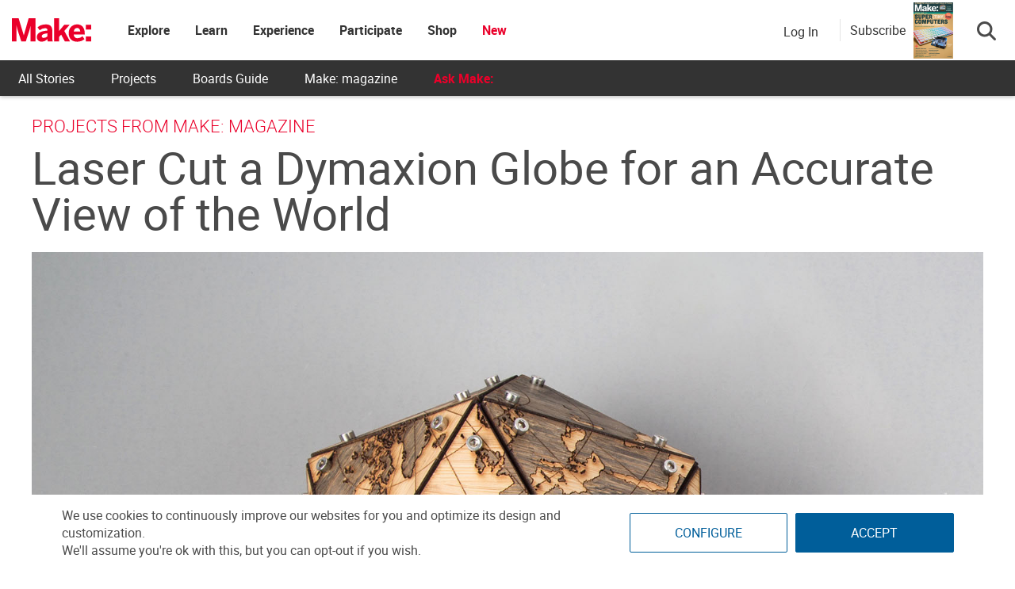

--- FILE ---
content_type: text/css
request_url: https://makezine.com/wp-content/themes/makezine/css/style-projects.min.css?ver=1.0.842
body_size: 4398
content:
.single-projects .projects-meta{margin:10px 0;padding:5px 0;border-top:2px solid #cecece;border-bottom:2px solid #cecece;min-height:40px}.single-projects .projects-meta li{display:inline;margin-right:10px;font-size:16px;font-weight:400}.single-projects .projects-meta li span,.single-projects .projects-meta li a{color:#ea002a;border-color:#ea002a}.single-projects .projects-meta li.pull-right{margin-right:0;margin-top:-1px}@media(max-width: 767px){.single-projects .projects-meta li{display:block}.single-projects .projects-meta li.pull-right{float:none !important}}.single-projects .project-hero{display:flex;justify-content:center}.single-projects .project-hero .hero-image{max-height:100%;max-width:100%;object-fit:contain;margin-bottom:15px}.single-projects p{margin:0 0 15px}.single-projects article{display:flex;flex-direction:column;border-bottom:solid 1px #ccc;padding-bottom:20px;margin-bottom:15px}.single-projects article .project-innerwrapper{display:flex;flex-wrap:wrap}.single-projects article .project-innerwrapper .sidebar-wrapper{width:100%}.single-projects article .project-innerwrapper .project-content{width:100%;flex:1 1 0px}.single-projects article .project-innerwrapper .project-content .article-body>figure:nth-of-type(1){padding:0px;width:100%}.single-projects article .project-innerwrapper .project-content .article-body>figure:nth-of-type(1) img{width:100%}.single-projects article .project-innerwrapper .project-content .article-body .wp-block-embed-youtube{clear:both}.single-projects article .project-innerwrapper .project-content .article-body h2,.single-projects article .project-innerwrapper .project-content .article-body h3,.single-projects article .project-innerwrapper .project-content .article-body h4,.single-projects article .project-innerwrapper .project-content .article-body h5,.single-projects article .project-innerwrapper .project-content .article-body h6{display:inline-flex}.single-projects article .project-innerwrapper .project-content .steps-shortcut-wrapper{text-align:right;margin-bottom:10px}.single-projects article .project-innerwrapper .project-content .steps-shortcut-wrapper .steps-shortcut{color:#333;border:solid 1px #333;border-radius:3px;padding:3px 10px;margin:10px 0px 15px}.single-projects article .project-innerwrapper .project-content .project-steps-wrapper{clear:both}.single-projects article .project-innerwrapper .project-content .project-steps-wrapper .project-steps-header{background:#ea002a;padding:5px 15px;display:flex;justify-content:space-between}@media screen and (max-width: 768px){.single-projects article .project-innerwrapper .project-content .project-steps-wrapper .project-steps-header{flex-direction:column;gap:10px;padding-bottom:5px}}.single-projects article .project-innerwrapper .project-content .project-steps-wrapper .project-steps-header h2{color:#fff;font-size:24px;font-weight:bold;margin:0px}.single-projects article .project-innerwrapper .project-content .project-steps-wrapper .project-steps-header select{background:#fff;border:none;border-radius:5px;padding:0 10px}.single-projects article .project-innerwrapper .project-content .project-steps-wrapper .project-step h3{color:#ea002a;margin-top:15px;padding-bottom:10px;font-size:22px;font-weight:bold;max-width:fit-content;float:left}.single-projects article .project-innerwrapper .project-content .project-steps-wrapper .project-step .step-buttons{float:right}.single-projects article .project-innerwrapper .project-content .project-steps-wrapper .project-step .step-buttons .project-stepper{background:#005e9a;color:#fff;padding:5px 10px;border-radius:3px;margin-top:7.5px;display:block;width:fit-content;margin-bottom:10px;float:right}.single-projects article .project-innerwrapper .project-content .project-steps-wrapper .project-step .step-buttons .project-stepper.prev{margin-right:25px}.single-projects article .project-innerwrapper .project-content .project-steps-wrapper .project-step .step-buttons .project-stepper:first-of-type{margin-right:0px !important}@media screen and (max-width: 767px){.single-projects article .project-innerwrapper .project-content .project-steps-wrapper .project-step .step-buttons .project-stepper{display:none}}.single-projects article .project-innerwrapper .project-content .project-steps-wrapper .project-step .project-step-content{clear:both}.single-projects article .project-innerwrapper .project-content .project-steps-wrapper .project-step .project-step-content .step-images{margin-bottom:10px}.single-projects article .project-innerwrapper .project-content .project-steps-wrapper .project-step .project-step-content .step-images img{width:100%}.single-projects article .project-innerwrapper .project-content .project-steps-wrapper .project-conclusion h2{display:block}@media screen and (min-width: 850px){.single-projects article .project-innerwrapper .sidebar-wrapper{width:300px;margin-top:10px;margin-left:15px}.single-projects article .project-innerwrapper .project-content{width:calc(100% - 315px)}}@media screen and (max-width: 767px){.single-projects article .project-innerwrapper .theiaStickySidebar{text-align:left}}.single-projects article .project-innerwrapper .parts-and-tools-sidebar{height:calc(100vh - 130px);overflow:scroll;border-top:solid 1px #ccc}.single-projects article .project-innerwrapper .parts-and-tools-sidebar h3{background:#ea002a;color:#fff;font-size:18px}.single-projects article .project-innerwrapper .parts-and-tools-sidebar .parts-list,.single-projects article .project-innerwrapper .parts-and-tools-sidebar .tools-list,.single-projects article .project-innerwrapper .parts-and-tools-sidebar h3{padding:10px;border-left:solid 1px #ccc;border-right:solid 1px #ccc}.single-projects article .project-innerwrapper .parts-and-tools-sidebar .parts-list:not(:has(li)) p:not(:empty),.single-projects article .project-innerwrapper .parts-and-tools-sidebar .tools-list:not(:has(li)) p:not(:empty){display:list-item;list-style-type:disc;margin-lefT:15px}.single-projects article .project-innerwrapper .parts-and-tools-sidebar>div:last-of-type{border-bottom:solid 1px #ccc}.single-projects article .project-innerwrapper .parts-and-tools-sidebar p{font-size:16px;margin-bottom:5px}@media screen and (max-width: 900px){.single-projects article .project-innerwrapper .parts-and-tools-sidebar{height:auto}}.single-projects .top-steps .all a{color:#f1f1f1}.single-projects .top-steps h4{font-size:22px;position:relative;top:-39px;left:1px;background-color:#fff;padding:10px;width:198px;opacity:.8}.single-projects .top-steps img{border:1px solid #cecece;height:80px;width:140px}.single-projects .bottom-steps{font-size:16px}.single-projects .bottom-steps ol{margin-top:10px}.single-projects .bottom-steps ol li{font-size:18px;margin-bottom:10px}.single-projects .bottom-steps h4{font-size:28px;margin-top:0}.single-projects .bottom-steps .steps-list-nav .steps a{padding:10px 10px;margin:0}.single-projects .bottom-steps .tab-content{overflow:visible}.single-projects .nexter a{float:left;margin-right:10px}.single-projects .nexter span{color:#333;text-transform:none;font-size:28px;padding-top:10px;display:block;float:left}.single-projects .conclusion{margin-top:20px}.single-projects .topper{border-top:3px solid #f1f1f1}.single-projects .projects-top h3 a{color:#ea002a}.single-projects ul#tabs{margin:0px;cursor:pointer}.single-projects ul#tabs .nav-header{color:#ea002a;font-weight:bold;font-size:24px;padding:5px 10px;display:flex;justify-content:space-between;align-items:center}.single-projects ul#tabs .current>a,.single-projects ul#tabs .current>a:hover{color:#fff;text-shadow:0 2px 0 rgba(0,0,0,.2);background-color:#147ec2}.single-projects .step-heading{border-bottom:1px solid #cecece;padding-bottom:5px;margin:20px 0;color:#333;font-size:24px;text-transform:uppercase;font-weight:400}.single-projects .tab-content span{display:block}.single-projects .tab-content .black{display:inline}.single-projects .jstep ul{margin:20px 0px 0px 0px;background-color:#f1f1f1;list-style:none;padding:20px}.single-projects .jstep ul li{margin-bottom:10px}.single-projects .jstep .small-step-photos{margin-top:20px;display:flex;justify-content:space-between;gap:15px}.single-projects .jstep .small-step-photos span.project-span2-fix{flex:32%;margin-left:0;display:inline-block}.single-projects .jstep .small-step-photos span.project-span2-fix img:hover{cursor:pointer}.single-projects .jstep .prev-project-btn,.single-projects .jstep .next-project-btn{margin-bottom:10px}.difficulty-lvl,.duration-lvl{display:inline-block;height:100%;text-shadow:0px 1px 5px rgba(0,0,0,.5)}.difficulty-lvl span,.duration-lvl span{font-size:17px;color:#fff;padding-top:3px}.difficulty-lvl{padding-right:5px;border-right:1px solid #fff;margin-left:15px}.duration-lvl{padding-left:2px}.duration-lvl span{padding:0 3px}.own_ads .own .display-unit{width:300px;margin:0 auto}#pbd-alp-load-posts{max-width:540px;order:1000;width:100%;margin:0 auto;margin-bottom:20px}#pbd-alp-load-posts a{display:flex}#pbd-alp-load-posts .fa.more-button-spinner{position:absolute;margin-top:-38px;margin-left:35px;display:none;color:#fff}#pbd-alp-load-posts.loading a{padding-right:25px}#pbd-alp-load-posts.loading .fa.more-button-spinner{display:inline-block}.error_message{background-color:rgba(0,0,0,0);border:none;margin:15px 0 0 25px;color:#222;font-weight:300}.error_message p{font-size:27px}.error_message span{font-size:19px}.error_message .current_cat_name{text-transform:capitalize;font-size:27px}@media screen and (max-width: 767px){.error_message{width:100%;margin:0}}.clicks{cursor:pointer}.spinner{display:none;position:absolute;top:-70px;width:100%;text-align:center;z-index:99}.projects-cat{margin:0 auto}.projects-cat ul,.projects-cat li{list-style:none}.projects-cat .project-navigation{display:flex;flex-direction:column;background-color:#f1f1f1;border:3px solid #f1f1f1;margin-bottom:30px;text-transform:uppercase}.projects-cat .project-navigation .cat-list-wrap{margin:20px 0 20px 0;display:flex;flex-wrap:wrap;background-color:#979797;grid-column-gap:1px}.projects-cat .project-navigation .cat-list-wrap .title-wrap{min-height:75px;display:flex;flex-grow:1;align-items:center;position:relative;background-color:#f1f1f1}.projects-cat .project-navigation .cat-list-wrap .title-wrap h1{margin:0px 25px;color:#333;font-size:30px;font-weight:500;bottom:5px;text-transform:uppercase;margin-bottom:0px;line-height:40px}@media screen and (max-width: 768px){.projects-cat .project-navigation .cat-list-wrap .title-wrap h1{padding-top:15px}}.projects-cat .project-navigation .cat-list-wrap .title-wrap .mz-breadcrumb{position:absolute;left:25px;top:-10px}.projects-cat .project-navigation .cat-list-wrap .title-wrap .mz-breadcrumb a{color:#8f8e8e;font-size:13px;font-weight:400;line-height:15px}.projects-cat .project-navigation .cat-list-wrap .title-wrap .mz-breadcrumb a:hover{color:#000}.projects-cat .project-navigation .cat-list-wrap .cat-nav-wrap{display:flex;flex-grow:1;align-items:center;min-height:60px;padding:0px 25px;overflow:hidden;background-color:#f1f1f1}.projects-cat .project-navigation .cat-list-wrap .cat-nav-wrap ul{width:100%;margin-left:0px;columns:3;margin-bottom:0px}@media(max-width: 580px){.projects-cat .project-navigation .cat-list-wrap .cat-nav-wrap ul{columns:2}}.projects-cat .project-navigation .cat-list-wrap .cat-nav-wrap ul li{min-height:22px;white-space:nowrap;overflow:hidden;text-overflow:ellipsis;max-width:fit-content}.projects-cat .project-navigation .cat-list-wrap .cat-nav-wrap ul li a{color:#333}.projects-cat .project-navigation .cat-list-wrap .cat-nav-wrap ul li a:hover{color:#8f8e8e}.projects-cat .project-navigation .filter-list{clear:both;position:relative;background-color:#fff;margin:0}.projects-cat .project-navigation .filter-list .filter-item>ul{margin:12px 0;padding-left:25px}@media screen and (max-width: 767px){.projects-cat .project-navigation .filter-list .filter-item>ul{padding-left:15px}.projects-cat .project-navigation .filter-list .filter-item>ul span.fa{font-size:20px;line-height:25px}}.projects-cat .project-navigation .filter-list .filter-item>ul p{color:#333;font-size:14px;font-weight:500;line-height:28px;float:left;margin:0 15px 0 0}.projects-cat .project-navigation .filter-list .filter-item>ul span{width:20px;height:23px;display:inline-block;color:#b2b2b2;font-size:23px}.projects-cat .project-navigation .filter-list .filter-item>ul span:hover{color:#333}.projects-cat .project-navigation .filter-list .filter-item>ul span.filter_selected{color:#ea002a}.projects-cat .project-navigation .filter-list .filter-item>ul .difficulty{width:190px;float:left;margin-right:15px}@media(max-width: 767px){.projects-cat .project-navigation .filter-list .filter-item>ul .difficulty{margin-right:10px;width:180px}}@media(max-width: 479px){.projects-cat .project-navigation .filter-list .filter-item>ul .duration{clear:both}}.projects-cat .project-navigation .filter-list .filter-item>ul .diff-item li,.projects-cat .project-navigation .filter-list .filter-item>ul .duration-item li{display:inline-block;margin-right:10px}.projects-cat .project-navigation .filter-list .clear{position:absolute;height:40px;top:5px;right:10px;display:none}@media screen and (max-width: 580px){.projects-cat .project-navigation .filter-list .clear{position:relative;top:-5px;right:0px;margin:10px;width:96%}}.projects-cat .project-navigation .filter-list.sticky{position:fixed;width:100%;z-index:99;border:3px solid #f1f1f1;top:120px;left:0px}.projects-cat .project-navigation .filter-list.sticky .filter-list .clear{margin:0px}@media(min-width: 992px){.projects-cat .project-navigation .cat-list-wrapp .title-wrapp{width:40%}.projects-cat .project-navigation .cat-list-wrapp .cat-nav-wrapp{width:60%}}@media screen and (max-width: 767px){.projects-cat .project-navigation{border-top:none;background-color:#f1f1f1;margin-bottom:15px}}.projects-cat .selected-posts-list{display:flex;flex-direction:column}.projects-cat .selected-posts-list .post_rows{margin-bottom:25px}.projects-cat .selected-posts-list .post_rows .mz-grid-post{display:flex;flex-wrap:wrap;gap:30px;margin:0px}.projects-cat .selected-posts-list .post_rows .mz-grid-post>li{flex-grow:1;flex-basis:30%}@media(min-width: 651px)and (max-width: 991px){.projects-cat .selected-posts-list .post_rows .mz-grid-post>li{flex-basis:45%}}@media(max-width: 650px){.projects-cat .selected-posts-list .post_rows .mz-grid-post>li{flex-basis:100%}}.projects-cat .selected-posts-list .post_rows .mz-grid-post>li article{box-shadow:0 3px 9px -2px #ccc;transition:all .1s ease;background:#fff}.projects-cat .selected-posts-list .post_rows .mz-grid-post>li article h2{margin:0}.projects-cat .selected-posts-list .post_rows .mz-grid-post>li article h2 a{background-color:#333;color:#fff;font-weight:600;padding:15px 20px;font-size:18px;line-height:20px;min-height:90px;display:flex;align-items:center}@media screen and (max-width: 549px){.projects-cat .selected-posts-list .post_rows .mz-grid-post>li article h2 a{background-color:#fff;color:#333}}.projects-cat .selected-posts-list .post_rows .mz-grid-post>li article .gradient-wrapper{overflow:hidden;position:relative;max-height:233.5px}.projects-cat .selected-posts-list .post_rows .mz-grid-post>li article .gradient-wrapper img{width:100%;min-height:200px;object-fit:cover}.projects-cat .selected-posts-list .post_rows .mz-grid-post>li article .gradient-wrapper .filter-display-wrapper{position:absolute;top:15px;left:15px}.projects-cat .selected-posts-list .post_rows .mz-grid-post>li article .gradient-wrapper .filter-display-wrapper .red-box-category{overflow:hidden;float:left;background-color:#f40b0b}.projects-cat .selected-posts-list .post_rows .mz-grid-post>li article .gradient-wrapper .filter-display-wrapper .red-box-category>a{display:inline-flex;align-items:center;color:#f1f1f1;padding:3px 7px;font-size:12px;line-height:1em;font-weight:300;text-transform:uppercase}.projects-cat .selected-posts-list .post_rows .mz-grid-post>li article .gradient-wrapper .filter-display-wrapper .red-box-category>a:hover{text-decoration:underline}.projects-cat .selected-posts-list .post_rows .mz-grid-post>li article .gradient-wrapper .filter-display-wrapper .red-box-category .fa-wrench{padding-right:3px}.projects-cat .selected-posts-list .post_rows .mz-grid-post>li article .gradient-wrapper .filter-display-wrapper .red-box-category .prx-promoted{text-shadow:0px 1px 2px #333}.projects-cat .selected-posts-list .post_rows .mz-grid-post>li article .gradient-wrapper .filter-display-wrapper .fa{color:#fff}@media(max-width: 549px){.projects-cat .selected-posts-list .post_rows .mz-grid-post>li article .gradient-wrapper .filter-display-wrapper{top:10px;left:40%;margin-left:10px}.projects-cat .selected-posts-list .post_rows .mz-grid-post>li article .gradient-wrapper .filter-display-wrapper .difficulty-lvl,.projects-cat .selected-posts-list .post_rows .mz-grid-post>li article .gradient-wrapper .filter-display-wrapper .duration-lvl{display:none}}.projects-cat .selected-posts-list .post_rows .mz-grid-post>li article .gradient-wrapper p.excerpt.trans{position:absolute;left:15px;right:15px;font-size:16px;font-weight:400;line-height:24px;opacity:0;top:145px;transition:all .25s ease-out}.projects-cat .selected-posts-list .post_rows .mz-grid-post>li article .gradient-wrapper p.excerpt.trans a{color:#fff}.projects-cat .selected-posts-list .post_rows .mz-grid-post>li article .gradient-wrapper h2{min-height:66px;margin:0}@media(max-width: 549px){.projects-cat .selected-posts-list .post_rows .mz-grid-post>li article{position:relative;height:30vw}.projects-cat .selected-posts-list .post_rows .mz-grid-post>li article .gradient-wrapper{width:40%;height:100%;position:static}.projects-cat .selected-posts-list .post_rows .mz-grid-post>li article .gradient-wrapper>a{height:100%;position:relative;right:-50%}.projects-cat .selected-posts-list .post_rows .mz-grid-post>li article .gradient-wrapper>a img{position:relative;left:-50%;width:auto;max-width:none;height:100%;min-height:100%}.projects-cat .selected-posts-list .post_rows .mz-grid-post>li article .gradient_animation,.projects-cat .selected-posts-list .post_rows .mz-grid-post>li article .excerpt{display:none}.projects-cat .selected-posts-list .post_rows .mz-grid-post>li article h2{position:absolute;left:40%;top:30px;max-height:75px;overflow:hidden}.projects-cat .selected-posts-list .post_rows .mz-grid-post>li article h2 a{padding:10px !important;line-height:1.3em !important;background:rgba(0,0,0,0) !important;display:-webkit-box !important;-webkit-line-clamp:3;-webkit-box-orient:vertical;overflow:hidden}.projects-cat .selected-posts-list .post_rows .mz-grid-post>li article .home-post-card{display:inline-block;position:absolute;left:40%;top:40px}.projects-cat .selected-posts-list .post_rows .mz-grid-post>li article .home-post-card .home-post-card-sponsor{font-size:10px}}.projects-cat .selected-posts-list .post_rows .mz-grid-post>li article:hover p.excerpt.trans{top:80px;opacity:1}.projects-cat .selected-posts-list .post_rows .mz-grid-post>li article:hover p.excerpt.trans a:hover{text-decoration:none}.projects-cat .selected-posts-list .post_rows .mz-grid-post>li article:hover div.gradient_animation{position:absolute;height:240px;width:100%;opacity:1;background:linear-gradient(to bottom, transparent 0%, rgba(0, 0, 0, 0.32) 45%, rgba(0, 0, 0, 0.7) 100%);filter:progid:DXImageTransform.Microsoft.gradient(startColorstr="#00000000", endColorstr="#b3000000", GradientType=0)}form.searchandfilter{margin-top:5px}form.searchandfilter>ul{display:flex;margin:0px;margin-bottom:20px;padding:0px;gap:10px;justify-content:space-between;flex-wrap:wrap}form.searchandfilter>ul li{flex-grow:1}form.searchandfilter>ul li label{width:100%}form.searchandfilter>ul li label select,form.searchandfilter>ul li label input,form.searchandfilter>ul li label .chosen-single{width:100%;background:#fff;border-radius:3px;border:solid #ccc 1px;min-height:35px}form.searchandfilter>ul li label input{padding-left:10px}form.searchandfilter>ul li label input::placeholder{color:#999;font-size:16px;font-weight:300;opacity:1}form.searchandfilter>ul li label select{padding-left:7px}@media screen and (max-width: 600px){form.searchandfilter>ul li label select{-webkit-appearance:menulist-button;height:35px}}form.searchandfilter>ul li label .chosen-container{width:100% !important;font-size:16px}form.searchandfilter>ul li label .chosen-container .chosen-single{background:#fff;color:#999;padding-top:5px}form.searchandfilter>ul li label .chosen-container .chosen-single span{font-weight:300}form.searchandfilter>ul li label .chosen-container .chosen-single>div{padding-top:5px}form.searchandfilter>ul li label .chosen-container .chosen-drop{box-shadow:none}form.searchandfilter>ul li.sf-field-search{position:relative;width:100%;padding-bottom:0px}form.searchandfilter>ul li.sf-field-search .sf-input-text{padding-left:30px}form.searchandfilter>ul li.sf-field-search:before{position:absolute;font-family:"Font Awesome 6 Pro";font-weight:900;content:"";top:15px;left:8px;color:#999}form.searchandfilter>ul li.sf-field-sort_order{max-width:35px !important;min-width:35px !important}@media screen and (max-width: 600px){form.searchandfilter>ul li.sf-field-sort_order{display:block;margin-left:10px}}form.searchandfilter>ul li.sf-field-sort_order .select2-container{max-width:35px !important;min-width:35px !important}form.searchandfilter>ul li.sf-field-sort_order .select2-container .select2-selection__rendered{display:none}form.searchandfilter>ul li.sf-field-sort_order .select2-container .select2-selection__arrow{width:25px}form.searchandfilter>ul li.sf-field-sort_order .select2-container .select2-selection__arrow b{display:none}form.searchandfilter>ul li.sf-field-sort_order .select2-container .select2-selection__arrow::after{content:"";font-family:"Font Awesome 6 Pro"}form.searchandfilter>ul li.sf-field-reset{width:100%;text-align:right;padding-top:0px;position:relative;z-index:9}form.searchandfilter .select2-container{width:100% !important}form.searchandfilter .select2-container .select2-selection{height:35px;display:flex;align-items:center;border:solid 1px #ccc}form.searchandfilter .select2-container .select2-selection .select2-selection__rendered{color:#999;font-weight:400}form.searchandfilter .select2-container .select2-selection .select2-selection__arrow{top:5px}form.searchandfilter .sf-field-submit{max-width:35px;background:#fff;border:solid 1px #ccc;border-radius:3px;height:35px;position:relative;top:10px}form.searchandfilter .sf-field-submit input{color:rgba(0,0,0,0);background:rgba(0,0,0,0);border:0px;height:40px;margin-top:-10px}form.searchandfilter .sf-field-submit::after{font-family:"Font Awesome 6 Pro";content:"";color:#333;position:absolute;top:4px;left:8px;pointer-events:none}@media screen and (max-width: 768px){form.searchandfilter .sf-field-submit{display:none}}.search-filter-results{min-height:500px;text-align:center}.search-filter-results .results-info{justify-content:space-between;margin-bottom:10px;display:none}.search-filter-results .results-info:first-of-type{display:flex}.search-filter-results .filter-reset{text-align:right;margin-bottom:5px}.search-filter-results hr{display:none}.search-filter-results .result-items{display:flex;flex-wrap:wrap;gap:20px;margin-bottom:20px}.search-filter-results .result-items .result-item{background:#fff;align-self:stretch;display:flex;flex-direction:column;position:relative;box-shadow:0px 10px 20px -5px rgba(0,0,0,.5);width:calc(33.3333333333% - 13.3333333333px)}@media screen and (max-width: 992px){.search-filter-results .result-items .result-item{width:calc(50% - 10px)}}@media screen and (max-width: 600px){.search-filter-results .result-items .result-item{width:100%}}.search-filter-results .result-items .result-item .result-image{display:flex;width:100%;min-height:300px;max-height:300px;overflow:hidden;position:relative}.search-filter-results .result-items .result-item .result-image a{width:100%;display:flex}.search-filter-results .result-items .result-item .result-image a img{object-fit:cover;width:100%;height:auto}.search-filter-results .result-items .result-item .result-image .results-text{position:absolute;top:300px;transition:top .5s ease-out;padding:15px;color:#fff;pointer-events:none;background:rgba(0,0,0,.5)}.search-filter-results .result-items .result-item .result-image:hover a{background:linear-gradient(to bottom, transparent 0%, rgba(0, 0, 0, 0.32) 45%, rgba(0, 0, 0, 0.7) 100%)}.search-filter-results .result-items .result-item .result-image:hover .results-text{top:80px}.search-filter-results .result-items .result-item .results-meta{position:absolute;top:15px;left:15px}.search-filter-results .result-items .result-item .results-meta .red-tag{color:#fff;font-size:14px;background-color:#f40b0b;padding:3px 10px}.search-filter-results .result-items .result-item .results-meta .red-tag .fa{margin-right:5px}.search-filter-results .result-items .result-item .results-title{background:#333;margin-top:auto;padding:15px;height:100px;display:flex;justify-content:center;align-items:center}.search-filter-results .result-items .result-item .results-title h2{margin:0px;font-size:20px;line-height:24px}.search-filter-results .result-items .result-item .results-title h2 a{color:#fff}.search-filter-results .pagination{justify-content:space-between;display:flex;flex-wrap:wrap}.search-filter-results .pagination:last-of-type{display:flex !important}.search-filter-results .pagination .nav-previous,.search-filter-results .pagination .nav-next,.search-filter-results .pagination .nav-count{order:5;max-height:50px;display:flex}.search-filter-results .pagination .nav-previous a,.search-filter-results .pagination .nav-next a,.search-filter-results .pagination .nav-count a{border:solid 1px #005e9a;background:#005e9a;color:#fff;line-height:0;visibility:hidden}.search-filter-results .pagination .nav-previous a::after,.search-filter-results .pagination .nav-next a::after,.search-filter-results .pagination .nav-count a::after{visibility:visible;content:"Next";font-family:inherit;text-indent:0px;height:40px;width:150px;background:#005e9a;display:flex;justify-content:center;align-items:center;padding:10px;border-radius:5px}.search-filter-results .pagination .nav-count{order:4;display:flex;align-items:center}@media screen and (max-width: 700px){.search-filter-results .pagination .nav-count{order:2;width:100%;flex:1 auto;display:flex;justify-content:center}}.search-filter-results .pagination .nav-next{order:3}.search-filter-results .pagination .nav-next a::after{content:"Previous"}.search-filter-results .pagination:first-of-type{display:none}.search-filter-results .pagination+.no-results,.search-filter-results .result-items+.no-results{display:none}.page-template-page-no-sidebar .tooltip{pointer-events:none}.select2-dropdown{min-width:160px}/*# sourceMappingURL=style-projects.min.css.map */


--- FILE ---
content_type: application/javascript
request_url: https://prism.app-us1.com/?a=1000801328&u=https%3A%2F%2Fmakezine.com%2Fprojects%2Flaser-cut-dymaxion-globe%2F
body_size: 125
content:
window.visitorGlobalObject=window.visitorGlobalObject||window.prismGlobalObject;window.visitorGlobalObject.setVisitorId('1756d076-5bf6-4ae9-b320-2f7ae6bf3aa7', '1000801328');window.visitorGlobalObject.setWhitelistedServices('tracking', '1000801328');

--- FILE ---
content_type: application/javascript; charset=UTF-8
request_url: https://make.co/cdn-cgi/challenge-platform/h/g/scripts/jsd/d39f91d70ce1/main.js?
body_size: 4615
content:
window._cf_chl_opt={uYln4:'g'};~function(I4,O,L,z,S,s,f,F){I4=g,function(i,A,IM,I3,Z,T){for(IM={i:533,A:564,Z:548,T:563,k:532,H:606,G:510,c:526,Q:577,J:553,b:529},I3=g,Z=i();!![];)try{if(T=-parseInt(I3(IM.i))/1*(-parseInt(I3(IM.A))/2)+parseInt(I3(IM.Z))/3+parseInt(I3(IM.T))/4*(-parseInt(I3(IM.k))/5)+parseInt(I3(IM.H))/6*(parseInt(I3(IM.G))/7)+-parseInt(I3(IM.c))/8+-parseInt(I3(IM.Q))/9+-parseInt(I3(IM.J))/10*(parseInt(I3(IM.b))/11),T===A)break;else Z.push(Z.shift())}catch(k){Z.push(Z.shift())}}(I,470617),O=this||self,L=O[I4(610)],z={},z[I4(524)]='o',z[I4(611)]='s',z[I4(561)]='u',z[I4(523)]='z',z[I4(543)]='n',z[I4(574)]='I',z[I4(565)]='b',S=z,O[I4(572)]=function(i,A,Z,T,Ik,IT,Il,I9,G,Q,J,C,j,E){if(Ik={i:497,A:557,Z:581,T:497,k:557,H:566,G:580,c:517,Q:514,J:568,b:562,n:591,C:556},IT={i:594,A:562,Z:521},Il={i:593,A:495,Z:590,T:567},I9=I4,A===null||A===void 0)return T;for(G=D(A),i[I9(Ik.i)][I9(Ik.A)]&&(G=G[I9(Ik.Z)](i[I9(Ik.T)][I9(Ik.k)](A))),G=i[I9(Ik.H)][I9(Ik.G)]&&i[I9(Ik.c)]?i[I9(Ik.H)][I9(Ik.G)](new i[(I9(Ik.c))](G)):function(N,II,x){for(II=I9,N[II(IT.i)](),x=0;x<N[II(IT.A)];N[x+1]===N[x]?N[II(IT.Z)](x+1,1):x+=1);return N}(G),Q='nAsAaAb'.split('A'),Q=Q[I9(Ik.Q)][I9(Ik.J)](Q),J=0;J<G[I9(Ik.b)];C=G[J],j=e(i,A,C),Q(j)?(E=j==='s'&&!i[I9(Ik.n)](A[C]),I9(Ik.C)===Z+C?H(Z+C,j):E||H(Z+C,A[C])):H(Z+C,j),J++);return T;function H(N,x,I8){I8=g,Object[I8(Il.i)][I8(Il.A)][I8(Il.Z)](T,x)||(T[x]=[]),T[x][I8(Il.T)](N)}},s=I4(518)[I4(505)](';'),f=s[I4(514)][I4(568)](s),O[I4(494)]=function(i,A,IH,Ig,Z,T,k,H){for(IH={i:550,A:562,Z:583,T:567,k:608},Ig=I4,Z=Object[Ig(IH.i)](A),T=0;T<Z[Ig(IH.A)];T++)if(k=Z[T],'f'===k&&(k='N'),i[k]){for(H=0;H<A[Z[T]][Ig(IH.A)];-1===i[k][Ig(IH.Z)](A[Z[T]][H])&&(f(A[Z[T]][H])||i[k][Ig(IH.T)]('o.'+A[Z[T]][H])),H++);}else i[k]=A[Z[T]][Ig(IH.k)](function(G){return'o.'+G})},F=function(Ih,IR,Iw,Ir,Ix,Iz,A,Z,T){return Ih={i:528,A:496},IR={i:522,A:522,Z:567,T:547,k:515,H:515,G:522},Iw={i:562},Ir={i:562,A:515,Z:593,T:495,k:590,H:593,G:593,c:590,Q:592,J:567,b:592,n:567,C:592,j:522,E:590,N:592,x:567,d:567,X:547},Ix={i:559,A:515},Iz=I4,A=String[Iz(Ih.i)],Z={'h':function(k){return k==null?'':Z.g(k,6,function(H,IS){return IS=g,IS(Ix.i)[IS(Ix.A)](H)})},'g':function(H,G,Q,Im,J,C,j,E,N,x,X,R,P,y,K,I0,I1,I2){if(Im=Iz,H==null)return'';for(C={},j={},E='',N=2,x=3,X=2,R=[],P=0,y=0,K=0;K<H[Im(Ir.i)];K+=1)if(I0=H[Im(Ir.A)](K),Object[Im(Ir.Z)][Im(Ir.T)][Im(Ir.k)](C,I0)||(C[I0]=x++,j[I0]=!0),I1=E+I0,Object[Im(Ir.H)][Im(Ir.T)][Im(Ir.k)](C,I1))E=I1;else{if(Object[Im(Ir.G)][Im(Ir.T)][Im(Ir.c)](j,E)){if(256>E[Im(Ir.Q)](0)){for(J=0;J<X;P<<=1,y==G-1?(y=0,R[Im(Ir.J)](Q(P)),P=0):y++,J++);for(I2=E[Im(Ir.b)](0),J=0;8>J;P=P<<1|I2&1,G-1==y?(y=0,R[Im(Ir.J)](Q(P)),P=0):y++,I2>>=1,J++);}else{for(I2=1,J=0;J<X;P=I2|P<<1.66,G-1==y?(y=0,R[Im(Ir.n)](Q(P)),P=0):y++,I2=0,J++);for(I2=E[Im(Ir.C)](0),J=0;16>J;P=I2&1|P<<1,G-1==y?(y=0,R[Im(Ir.J)](Q(P)),P=0):y++,I2>>=1,J++);}N--,N==0&&(N=Math[Im(Ir.j)](2,X),X++),delete j[E]}else for(I2=C[E],J=0;J<X;P=P<<1.53|1.51&I2,y==G-1?(y=0,R[Im(Ir.J)](Q(P)),P=0):y++,I2>>=1,J++);E=(N--,0==N&&(N=Math[Im(Ir.j)](2,X),X++),C[I1]=x++,String(I0))}if(E!==''){if(Object[Im(Ir.Z)][Im(Ir.T)][Im(Ir.E)](j,E)){if(256>E[Im(Ir.C)](0)){for(J=0;J<X;P<<=1,y==G-1?(y=0,R[Im(Ir.J)](Q(P)),P=0):y++,J++);for(I2=E[Im(Ir.N)](0),J=0;8>J;P=1&I2|P<<1.02,y==G-1?(y=0,R[Im(Ir.n)](Q(P)),P=0):y++,I2>>=1,J++);}else{for(I2=1,J=0;J<X;P=I2|P<<1.25,y==G-1?(y=0,R[Im(Ir.n)](Q(P)),P=0):y++,I2=0,J++);for(I2=E[Im(Ir.N)](0),J=0;16>J;P=P<<1.33|I2&1,G-1==y?(y=0,R[Im(Ir.x)](Q(P)),P=0):y++,I2>>=1,J++);}N--,0==N&&(N=Math[Im(Ir.j)](2,X),X++),delete j[E]}else for(I2=C[E],J=0;J<X;P=1.86&I2|P<<1,y==G-1?(y=0,R[Im(Ir.J)](Q(P)),P=0):y++,I2>>=1,J++);N--,0==N&&X++}for(I2=2,J=0;J<X;P=P<<1.25|I2&1.72,y==G-1?(y=0,R[Im(Ir.d)](Q(P)),P=0):y++,I2>>=1,J++);for(;;)if(P<<=1,G-1==y){R[Im(Ir.n)](Q(P));break}else y++;return R[Im(Ir.X)]('')},'j':function(k,IX,Ie){return IX={i:592},Ie=Iz,null==k?'':''==k?null:Z.i(k[Ie(Iw.i)],32768,function(H,ID){return ID=Ie,k[ID(IX.i)](H)})},'i':function(H,G,Q,Is,J,C,j,E,N,x,X,R,P,y,K,I0,I2,I1){for(Is=Iz,J=[],C=4,j=4,E=3,N=[],R=Q(0),P=G,y=1,x=0;3>x;J[x]=x,x+=1);for(K=0,I0=Math[Is(IR.i)](2,2),X=1;X!=I0;I1=P&R,P>>=1,P==0&&(P=G,R=Q(y++)),K|=X*(0<I1?1:0),X<<=1);switch(K){case 0:for(K=0,I0=Math[Is(IR.i)](2,8),X=1;X!=I0;I1=P&R,P>>=1,0==P&&(P=G,R=Q(y++)),K|=(0<I1?1:0)*X,X<<=1);I2=A(K);break;case 1:for(K=0,I0=Math[Is(IR.A)](2,16),X=1;X!=I0;I1=P&R,P>>=1,0==P&&(P=G,R=Q(y++)),K|=(0<I1?1:0)*X,X<<=1);I2=A(K);break;case 2:return''}for(x=J[3]=I2,N[Is(IR.Z)](I2);;){if(y>H)return'';for(K=0,I0=Math[Is(IR.i)](2,E),X=1;I0!=X;I1=R&P,P>>=1,0==P&&(P=G,R=Q(y++)),K|=X*(0<I1?1:0),X<<=1);switch(I2=K){case 0:for(K=0,I0=Math[Is(IR.i)](2,8),X=1;I0!=X;I1=R&P,P>>=1,P==0&&(P=G,R=Q(y++)),K|=X*(0<I1?1:0),X<<=1);J[j++]=A(K),I2=j-1,C--;break;case 1:for(K=0,I0=Math[Is(IR.i)](2,16),X=1;X!=I0;I1=R&P,P>>=1,P==0&&(P=G,R=Q(y++)),K|=(0<I1?1:0)*X,X<<=1);J[j++]=A(K),I2=j-1,C--;break;case 2:return N[Is(IR.T)]('')}if(C==0&&(C=Math[Is(IR.A)](2,E),E++),J[I2])I2=J[I2];else if(I2===j)I2=x+x[Is(IR.k)](0);else return null;N[Is(IR.Z)](I2),J[j++]=x+I2[Is(IR.H)](0),C--,x=I2,0==C&&(C=Math[Is(IR.G)](2,E),E++)}}},T={},T[Iz(Ih.A)]=Z.h,T}(),v();function l(Z,T,g1,IW,k,H,G){if(g1={i:586,A:513,Z:520,T:570,k:507,H:571,G:558,c:603,Q:570,J:507,b:571,n:546,C:499,j:603},IW=I4,k=IW(g1.i),!Z[IW(g1.A)])return;T===IW(g1.Z)?(H={},H[IW(g1.T)]=k,H[IW(g1.k)]=Z.r,H[IW(g1.H)]=IW(g1.Z),O[IW(g1.G)][IW(g1.c)](H,'*')):(G={},G[IW(g1.Q)]=k,G[IW(g1.J)]=Z.r,G[IW(g1.b)]=IW(g1.n),G[IW(g1.C)]=T,O[IW(g1.G)][IW(g1.j)](G,'*'))}function v(g0,IK,IP,If,i,A,Z,T,k){if(g0={i:519,A:513,Z:604,T:500,k:578,H:538,G:531,c:531},IK={i:604,A:500,Z:531},IP={i:544},If=I4,i=O[If(g0.i)],!i)return;if(!M())return;(A=![],Z=i[If(g0.A)]===!![],T=function(IB,H){if(IB=If,!A){if(A=!![],!M())return;H=B(),o(H.r,function(G){l(i,G)}),H.e&&U(IB(IP.i),H.e)}},L[If(g0.Z)]!==If(g0.T))?T():O[If(g0.k)]?L[If(g0.k)](If(g0.H),T):(k=L[If(g0.G)]||function(){},L[If(g0.c)]=function(IY){IY=If,k(),L[IY(IK.i)]!==IY(IK.A)&&(L[IY(IK.Z)]=k,T())})}function o(i,A,Ij,IC,In,Ib,IZ,Z,T,k){Ij={i:519,A:575,Z:607,T:551,k:600,H:501,G:602,c:540,Q:555,J:513,b:588,n:545,C:597,j:508,E:584,N:582,x:601,d:496,X:613},IC={i:554},In={i:599,A:599,Z:520,T:569},Ib={i:588},IZ=I4,Z=O[IZ(Ij.i)],console[IZ(Ij.A)](O[IZ(Ij.Z)]),T=new O[(IZ(Ij.T))](),T[IZ(Ij.k)](IZ(Ij.H),IZ(Ij.G)+O[IZ(Ij.Z)][IZ(Ij.c)]+IZ(Ij.Q)+Z.r),Z[IZ(Ij.J)]&&(T[IZ(Ij.b)]=5e3,T[IZ(Ij.n)]=function(Iu){Iu=IZ,A(Iu(Ib.i))}),T[IZ(Ij.C)]=function(IO){IO=IZ,T[IO(In.i)]>=200&&T[IO(In.A)]<300?A(IO(In.Z)):A(IO(In.T)+T[IO(In.A)])},T[IZ(Ij.j)]=function(IL){IL=IZ,A(IL(IC.i))},k={'t':W(),'lhr':L[IZ(Ij.E)]&&L[IZ(Ij.E)][IZ(Ij.N)]?L[IZ(Ij.E)][IZ(Ij.N)]:'','api':Z[IZ(Ij.J)]?!![]:![],'payload':i},T[IZ(Ij.x)](F[IZ(Ij.d)](JSON[IZ(Ij.X)](k)))}function U(T,k,IN,Iq,H,G,c,Q,J,b,n,C){if(IN={i:560,A:546,Z:519,T:602,k:607,H:540,G:549,c:535,Q:551,J:600,b:501,n:588,C:545,j:609,E:607,N:511,x:587,d:504,X:595,R:607,h:506,a:573,P:607,y:605,K:512,I0:552,I1:570,I2:502,Ix:601,Id:496},Iq=I4,!Y(.01))return![];G=(H={},H[Iq(IN.i)]=T,H[Iq(IN.A)]=k,H);try{c=O[Iq(IN.Z)],Q=Iq(IN.T)+O[Iq(IN.k)][Iq(IN.H)]+Iq(IN.G)+c.r+Iq(IN.c),J=new O[(Iq(IN.Q))](),J[Iq(IN.J)](Iq(IN.b),Q),J[Iq(IN.n)]=2500,J[Iq(IN.C)]=function(){},b={},b[Iq(IN.j)]=O[Iq(IN.E)][Iq(IN.N)],b[Iq(IN.x)]=O[Iq(IN.E)][Iq(IN.d)],b[Iq(IN.X)]=O[Iq(IN.R)][Iq(IN.h)],b[Iq(IN.a)]=O[Iq(IN.P)][Iq(IN.y)],n=b,C={},C[Iq(IN.K)]=G,C[Iq(IN.I0)]=n,C[Iq(IN.I1)]=Iq(IN.I2),J[Iq(IN.Ix)](F[Iq(IN.Id)](C))}catch(j){}}function Y(i,Ic,IV){return Ic={i:492},IV=I4,Math[IV(Ic.i)]()<i}function I(g2){return g2='document,string,createElement,stringify,random,tabIndex,kuIdX1,hasOwnProperty,LaTKLuSOS,Object,now,detail,loading,POST,jsd,display: none,TbVa1,split,kgZMo4,sid,onerror,iframe,7CPAuSx,gwUy0,errorInfoObject,api,includes,charAt,floor,Set,_cf_chl_opt;mhsH6;xkyRk9;FTrD2;leJV9;BCMtt1;sNHpA9;GKPzo4;AdbX0;REiSI4;xriGD7;jwjCc3;agiDh2;MQCkM2;mlwE4;kuIdX1;aLEay4;cThi2,__CF$cv$params,success,splice,pow,symbol,object,function,5493664iCFTCj,getPrototypeOf,fromCharCode,117029znoQVS,removeChild,onreadystatechange,155YJmRpD,4pdgQMq,toString,/invisible/jsd,contentWindow,isArray,DOMContentLoaded,Function,uYln4,clientInformation,navigator,number,error on cf_chl_props,ontimeout,error,join,2448081oGoMtZ,/b/ov1/0.3982604532384246:1766088748:AKwIWqX7iPF8CIwqyH0YEtTZNMbvGORlBcROUMnGVmE/,keys,XMLHttpRequest,chctx,200LuNhBy,xhr-error,/jsd/oneshot/d39f91d70ce1/0.3982604532384246:1766088748:AKwIWqX7iPF8CIwqyH0YEtTZNMbvGORlBcROUMnGVmE/,d.cookie,getOwnPropertyNames,parent,ZyeIDE+qsp0GK2VX1oHxAOjl8zmN5LdgtJFQkShrY7vaRn-wMPf9Uc63iBCTub4W$,msg,undefined,length,80588nJgSpP,357898xwiHXh,boolean,Array,push,bind,http-code:,source,event,mlwE4,chlApiClientVersion,bigint,log,[native code],3242610OGIqVC,addEventListener,appendChild,from,concat,href,indexOf,location,style,cloudflare-invisible,chlApiUrl,timeout,contentDocument,call,isNaN,charCodeAt,prototype,sort,chlApiRumWidgetAgeMs,body,onload,catch,status,open,send,/cdn-cgi/challenge-platform/h/,postMessage,readyState,HkTQ2,4938774qMBIXe,_cf_chl_opt,map,chlApiSitekey'.split(','),I=function(){return g2},I()}function M(IJ,IA,i,A,Z){return IJ={i:516,A:498},IA=I4,i=3600,A=W(),Z=Math[IA(IJ.i)](Date[IA(IJ.A)]()/1e3),Z-A>i?![]:!![]}function B(IG,It,Z,T,k,H,G){It=(IG={i:612,A:509,Z:585,T:503,k:493,H:596,G:579,c:536,Q:541,J:542,b:589,n:530},I4);try{return Z=L[It(IG.i)](It(IG.A)),Z[It(IG.Z)]=It(IG.T),Z[It(IG.k)]='-1',L[It(IG.H)][It(IG.G)](Z),T=Z[It(IG.c)],k={},k=mlwE4(T,T,'',k),k=mlwE4(T,T[It(IG.Q)]||T[It(IG.J)],'n.',k),k=mlwE4(T,Z[It(IG.b)],'d.',k),L[It(IG.H)][It(IG.n)](Z),H={},H.r=k,H.e=null,H}catch(c){return G={},G.r={},G.e=c,G}}function g(t,V,i){return i=I(),g=function(A,Z,u){return A=A-492,u=i[A],u},g(t,V)}function W(IQ,Ii,i){return IQ={i:519,A:516},Ii=I4,i=O[Ii(IQ.i)],Math[Ii(IQ.A)](+atob(i.t))}function D(i,Iv,I7,A){for(Iv={i:581,A:550,Z:527},I7=I4,A=[];null!==i;A=A[I7(Iv.i)](Object[I7(Iv.A)](i)),i=Object[I7(Iv.Z)](i));return A}function e(i,A,Z,IF,I6,T){I6=(IF={i:598,A:566,Z:537,T:566,k:525},I4);try{return A[Z][I6(IF.i)](function(){}),'p'}catch(k){}try{if(A[Z]==null)return A[Z]===void 0?'u':'x'}catch(H){return'i'}return i[I6(IF.A)][I6(IF.Z)](A[Z])?'a':A[Z]===i[I6(IF.T)]?'C':!0===A[Z]?'T':!1===A[Z]?'F':(T=typeof A[Z],I6(IF.k)==T?m(i,A[Z])?'N':'f':S[T]||'?')}function m(i,A,Io,I5){return Io={i:539,A:539,Z:593,T:534,k:590,H:583,G:576},I5=I4,A instanceof i[I5(Io.i)]&&0<i[I5(Io.A)][I5(Io.Z)][I5(Io.T)][I5(Io.k)](A)[I5(Io.H)](I5(Io.G))}}()

--- FILE ---
content_type: application/javascript; charset=utf-8
request_url: https://fundingchoicesmessages.google.com/f/AGSKWxXNUDVvJqyMasZys7qxtu5hDFkkUBxBaWesRjrNNfTeJTp3ibQHWAjVMYTto3EaOMcn55gAEcUHMd1B0qx-3DNKoUsNUftxpcs63jsqMhxQzTFYjKTqNl2svKnFTFCNvbMDcHywima9RaArWNRtr_G1TahIClJ_Rz7N1OZJh74CHrYocf0v0ZpcLJgb/_/ad160k._ad5.-adspot-/dfpsds.-advertisement-management/
body_size: -1291
content:
window['1d789a2f-ffb5-42a1-a8b1-a5e83d6de636'] = true;

--- FILE ---
content_type: application/javascript; charset=UTF-8
request_url: https://makezine.com/cdn-cgi/challenge-platform/h/g/scripts/jsd/d39f91d70ce1/main.js?
body_size: 4646
content:
window._cf_chl_opt={uYln4:'g'};~function(I4,O,L,z,S,s,f,F){I4=g,function(i,A,IM,I3,Z,T){for(IM={i:348,A:403,Z:336,T:330,k:376,H:391,G:320,c:346,Q:331},I3=g,Z=i();!![];)try{if(T=parseInt(I3(IM.i))/1+-parseInt(I3(IM.A))/2*(parseInt(I3(IM.Z))/3)+-parseInt(I3(IM.T))/4*(parseInt(I3(IM.k))/5)+parseInt(I3(IM.H))/6+-parseInt(I3(IM.G))/7+parseInt(I3(IM.c))/8+parseInt(I3(IM.Q))/9,T===A)break;else Z.push(Z.shift())}catch(k){Z.push(Z.shift())}}(I,559061),O=this||self,L=O[I4(363)],z={},z[I4(401)]='o',z[I4(402)]='s',z[I4(380)]='u',z[I4(370)]='z',z[I4(329)]='n',z[I4(393)]='I',z[I4(364)]='b',S=z,O[I4(338)]=function(i,A,Z,T,Ik,IT,Il,I9,G,Q,J,C,j,E){if(Ik={i:421,A:373,Z:392,T:373,k:344,H:410,G:387,c:395,Q:377,J:310,b:408,n:379},IT={i:314,A:310,Z:413},Il={i:416,A:321,Z:422,T:383},I9=I4,null===A||A===void 0)return T;for(G=D(A),i[I9(Ik.i)][I9(Ik.A)]&&(G=G[I9(Ik.Z)](i[I9(Ik.i)][I9(Ik.T)](A))),G=i[I9(Ik.k)][I9(Ik.H)]&&i[I9(Ik.G)]?i[I9(Ik.k)][I9(Ik.H)](new i[(I9(Ik.G))](G)):function(N,II,x){for(II=I9,N[II(IT.i)](),x=0;x<N[II(IT.A)];N[x]===N[x+1]?N[II(IT.Z)](x+1,1):x+=1);return N}(G),Q='nAsAaAb'.split('A'),Q=Q[I9(Ik.c)][I9(Ik.Q)](Q),J=0;J<G[I9(Ik.J)];C=G[J],j=e(i,A,C),Q(j)?(E='s'===j&&!i[I9(Ik.b)](A[C]),I9(Ik.n)===Z+C?H(Z+C,j):E||H(Z+C,A[C])):H(Z+C,j),J++);return T;function H(N,x,I8){I8=g,Object[I8(Il.i)][I8(Il.A)][I8(Il.Z)](T,x)||(T[x]=[]),T[x][I8(Il.T)](N)}},s=I4(322)[I4(394)](';'),f=s[I4(395)][I4(377)](s),O[I4(399)]=function(i,A,IH,Ig,Z,T,k,H){for(IH={i:319,A:310,Z:316,T:383,k:308},Ig=I4,Z=Object[Ig(IH.i)](A),T=0;T<Z[Ig(IH.A)];T++)if(k=Z[T],'f'===k&&(k='N'),i[k]){for(H=0;H<A[Z[T]][Ig(IH.A)];-1===i[k][Ig(IH.Z)](A[Z[T]][H])&&(f(A[Z[T]][H])||i[k][Ig(IH.T)]('o.'+A[Z[T]][H])),H++);}else i[k]=A[Z[T]][Ig(IH.k)](function(G){return'o.'+G})},F=function(Ih,IR,Iw,Ir,Ix,Iz,A,Z,T){return Ih={i:375,A:396},IR={i:343,A:383,Z:343,T:343,k:378,H:340,G:383,c:340,Q:343},Iw={i:310},Ir={i:310,A:340,Z:416,T:321,k:422,H:416,G:422,c:416,Q:419,J:383,b:383,n:383,C:343,j:383,E:321,N:422,x:419,d:419,X:383,R:419,h:343,a:383,P:378},Ix={i:361,A:340},Iz=I4,A=String[Iz(Ih.i)],Z={'h':function(k){return null==k?'':Z.g(k,6,function(H,IS){return IS=g,IS(Ix.i)[IS(Ix.A)](H)})},'g':function(H,G,Q,Im,J,C,j,E,N,x,X,R,P,y,K,I0,I1,I2){if(Im=Iz,null==H)return'';for(C={},j={},E='',N=2,x=3,X=2,R=[],P=0,y=0,K=0;K<H[Im(Ir.i)];K+=1)if(I0=H[Im(Ir.A)](K),Object[Im(Ir.Z)][Im(Ir.T)][Im(Ir.k)](C,I0)||(C[I0]=x++,j[I0]=!0),I1=E+I0,Object[Im(Ir.H)][Im(Ir.T)][Im(Ir.G)](C,I1))E=I1;else{if(Object[Im(Ir.c)][Im(Ir.T)][Im(Ir.k)](j,E)){if(256>E[Im(Ir.Q)](0)){for(J=0;J<X;P<<=1,G-1==y?(y=0,R[Im(Ir.J)](Q(P)),P=0):y++,J++);for(I2=E[Im(Ir.Q)](0),J=0;8>J;P=P<<1|1&I2,y==G-1?(y=0,R[Im(Ir.b)](Q(P)),P=0):y++,I2>>=1,J++);}else{for(I2=1,J=0;J<X;P=I2|P<<1.68,G-1==y?(y=0,R[Im(Ir.b)](Q(P)),P=0):y++,I2=0,J++);for(I2=E[Im(Ir.Q)](0),J=0;16>J;P=P<<1|1.67&I2,G-1==y?(y=0,R[Im(Ir.n)](Q(P)),P=0):y++,I2>>=1,J++);}N--,0==N&&(N=Math[Im(Ir.C)](2,X),X++),delete j[E]}else for(I2=C[E],J=0;J<X;P=I2&1|P<<1.77,y==G-1?(y=0,R[Im(Ir.j)](Q(P)),P=0):y++,I2>>=1,J++);E=(N--,0==N&&(N=Math[Im(Ir.C)](2,X),X++),C[I1]=x++,String(I0))}if(E!==''){if(Object[Im(Ir.Z)][Im(Ir.E)][Im(Ir.N)](j,E)){if(256>E[Im(Ir.x)](0)){for(J=0;J<X;P<<=1,G-1==y?(y=0,R[Im(Ir.n)](Q(P)),P=0):y++,J++);for(I2=E[Im(Ir.d)](0),J=0;8>J;P=I2&1|P<<1,G-1==y?(y=0,R[Im(Ir.J)](Q(P)),P=0):y++,I2>>=1,J++);}else{for(I2=1,J=0;J<X;P=I2|P<<1.87,G-1==y?(y=0,R[Im(Ir.X)](Q(P)),P=0):y++,I2=0,J++);for(I2=E[Im(Ir.R)](0),J=0;16>J;P=P<<1|I2&1,G-1==y?(y=0,R[Im(Ir.X)](Q(P)),P=0):y++,I2>>=1,J++);}N--,N==0&&(N=Math[Im(Ir.h)](2,X),X++),delete j[E]}else for(I2=C[E],J=0;J<X;P=P<<1.52|1&I2,y==G-1?(y=0,R[Im(Ir.a)](Q(P)),P=0):y++,I2>>=1,J++);N--,N==0&&X++}for(I2=2,J=0;J<X;P=I2&1|P<<1.17,y==G-1?(y=0,R[Im(Ir.b)](Q(P)),P=0):y++,I2>>=1,J++);for(;;)if(P<<=1,G-1==y){R[Im(Ir.J)](Q(P));break}else y++;return R[Im(Ir.P)]('')},'j':function(k,IX,Ie){return IX={i:419},Ie=Iz,k==null?'':''==k?null:Z.i(k[Ie(Iw.i)],32768,function(H,ID){return ID=Ie,k[ID(IX.i)](H)})},'i':function(H,G,Q,Is,J,C,j,E,N,x,X,R,P,y,K,I0,I2,I1){for(Is=Iz,J=[],C=4,j=4,E=3,N=[],R=Q(0),P=G,y=1,x=0;3>x;J[x]=x,x+=1);for(K=0,I0=Math[Is(IR.i)](2,2),X=1;I0!=X;I1=R&P,P>>=1,0==P&&(P=G,R=Q(y++)),K|=(0<I1?1:0)*X,X<<=1);switch(K){case 0:for(K=0,I0=Math[Is(IR.i)](2,8),X=1;X!=I0;I1=P&R,P>>=1,P==0&&(P=G,R=Q(y++)),K|=X*(0<I1?1:0),X<<=1);I2=A(K);break;case 1:for(K=0,I0=Math[Is(IR.i)](2,16),X=1;I0!=X;I1=R&P,P>>=1,0==P&&(P=G,R=Q(y++)),K|=(0<I1?1:0)*X,X<<=1);I2=A(K);break;case 2:return''}for(x=J[3]=I2,N[Is(IR.A)](I2);;){if(y>H)return'';for(K=0,I0=Math[Is(IR.i)](2,E),X=1;I0!=X;I1=R&P,P>>=1,0==P&&(P=G,R=Q(y++)),K|=X*(0<I1?1:0),X<<=1);switch(I2=K){case 0:for(K=0,I0=Math[Is(IR.Z)](2,8),X=1;X!=I0;I1=R&P,P>>=1,0==P&&(P=G,R=Q(y++)),K|=X*(0<I1?1:0),X<<=1);J[j++]=A(K),I2=j-1,C--;break;case 1:for(K=0,I0=Math[Is(IR.T)](2,16),X=1;X!=I0;I1=R&P,P>>=1,0==P&&(P=G,R=Q(y++)),K|=X*(0<I1?1:0),X<<=1);J[j++]=A(K),I2=j-1,C--;break;case 2:return N[Is(IR.k)]('')}if(C==0&&(C=Math[Is(IR.T)](2,E),E++),J[I2])I2=J[I2];else if(j===I2)I2=x+x[Is(IR.H)](0);else return null;N[Is(IR.G)](I2),J[j++]=x+I2[Is(IR.c)](0),C--,x=I2,C==0&&(C=Math[Is(IR.Q)](2,E),E++)}}},T={},T[Iz(Ih.A)]=Z.h,T}(),v();function o(i,A,Ij,IC,In,Ib,IZ,Z,T,k){Ij={i:356,A:371,Z:420,T:355,k:381,H:332,G:311,c:420,Q:315,J:412,b:389,n:424,C:397,j:404,E:414,N:357,x:357,d:313,X:357,R:389,h:362,a:396,P:367},IC={i:351},In={i:349,A:349,Z:339,T:307,k:349},Ib={i:424},IZ=I4,Z=O[IZ(Ij.i)],console[IZ(Ij.A)](O[IZ(Ij.Z)]),T=new O[(IZ(Ij.T))](),T[IZ(Ij.k)](IZ(Ij.H),IZ(Ij.G)+O[IZ(Ij.c)][IZ(Ij.Q)]+IZ(Ij.J)+Z.r),Z[IZ(Ij.b)]&&(T[IZ(Ij.n)]=5e3,T[IZ(Ij.C)]=function(Iu){Iu=IZ,A(Iu(Ib.i))}),T[IZ(Ij.j)]=function(IO){IO=IZ,T[IO(In.i)]>=200&&T[IO(In.A)]<300?A(IO(In.Z)):A(IO(In.T)+T[IO(In.k)])},T[IZ(Ij.E)]=function(IL){IL=IZ,A(IL(IC.i))},k={'t':W(),'lhr':L[IZ(Ij.N)]&&L[IZ(Ij.x)][IZ(Ij.d)]?L[IZ(Ij.X)][IZ(Ij.d)]:'','api':Z[IZ(Ij.R)]?!![]:![],'payload':i},T[IZ(Ij.h)](F[IZ(Ij.a)](JSON[IZ(Ij.P)](k)))}function D(i,Iv,I7,A){for(Iv={i:392,A:319,Z:327},I7=I4,A=[];null!==i;A=A[I7(Iv.i)](Object[I7(Iv.A)](i)),i=Object[I7(Iv.Z)](i));return A}function M(IJ,IA,i,A,Z){return IJ={i:369,A:418},IA=I4,i=3600,A=W(),Z=Math[IA(IJ.i)](Date[IA(IJ.A)]()/1e3),Z-A>i?![]:!![]}function l(Z,T,g1,IW,k,H,G){if(g1={i:400,A:389,Z:339,T:386,k:365,H:323,G:339,c:411,Q:334,J:365,b:323,n:306,C:382,j:334},IW=I4,k=IW(g1.i),!Z[IW(g1.A)])return;T===IW(g1.Z)?(H={},H[IW(g1.T)]=k,H[IW(g1.k)]=Z.r,H[IW(g1.H)]=IW(g1.G),O[IW(g1.c)][IW(g1.Q)](H,'*')):(G={},G[IW(g1.T)]=k,G[IW(g1.J)]=Z.r,G[IW(g1.b)]=IW(g1.n),G[IW(g1.C)]=T,O[IW(g1.c)][IW(g1.j)](G,'*'))}function U(T,k,IN,Iq,H,G,c,Q,J,b,n,C){if(IN={i:425,A:306,Z:356,T:311,k:420,H:315,G:353,c:384,Q:355,J:381,b:332,n:424,C:397,j:415,E:368,N:342,x:420,d:388,X:333,R:358,h:345,a:420,P:390,y:341,K:318,I0:386,I1:326,I2:362,Ix:396},Iq=I4,!Y(.01))return![];G=(H={},H[Iq(IN.i)]=T,H[Iq(IN.A)]=k,H);try{c=O[Iq(IN.Z)],Q=Iq(IN.T)+O[Iq(IN.k)][Iq(IN.H)]+Iq(IN.G)+c.r+Iq(IN.c),J=new O[(Iq(IN.Q))](),J[Iq(IN.J)](Iq(IN.b),Q),J[Iq(IN.n)]=2500,J[Iq(IN.C)]=function(){},b={},b[Iq(IN.j)]=O[Iq(IN.k)][Iq(IN.E)],b[Iq(IN.N)]=O[Iq(IN.x)][Iq(IN.d)],b[Iq(IN.X)]=O[Iq(IN.x)][Iq(IN.R)],b[Iq(IN.h)]=O[Iq(IN.a)][Iq(IN.P)],n=b,C={},C[Iq(IN.y)]=G,C[Iq(IN.K)]=n,C[Iq(IN.I0)]=Iq(IN.I1),J[Iq(IN.I2)](F[Iq(IN.Ix)](C))}catch(j){}}function v(g0,IK,IP,If,i,A,Z,T,k){if(g0={i:356,A:389,Z:409,T:372,k:360,H:398,G:423},IK={i:409,A:372,Z:423},IP={i:406},If=I4,i=O[If(g0.i)],!i)return;if(!M())return;(A=![],Z=i[If(g0.A)]===!![],T=function(IB,H){if(IB=If,!A){if(A=!![],!M())return;H=B(),o(H.r,function(G){l(i,G)}),H.e&&U(IB(IP.i),H.e)}},L[If(g0.Z)]!==If(g0.T))?T():O[If(g0.k)]?L[If(g0.k)](If(g0.H),T):(k=L[If(g0.G)]||function(){},L[If(g0.G)]=function(IY){IY=If,k(),L[IY(IK.i)]!==IY(IK.A)&&(L[IY(IK.Z)]=k,T())})}function m(i,A,Io,I5){return Io={i:350,A:350,Z:416,T:347,k:422,H:316,G:354},I5=I4,A instanceof i[I5(Io.i)]&&0<i[I5(Io.A)][I5(Io.Z)][I5(Io.T)][I5(Io.k)](A)[I5(Io.H)](I5(Io.G))}function Y(i,Ic,IV){return Ic={i:417},IV=I4,Math[IV(Ic.i)]()<i}function B(IG,It,Z,T,k,H,G){It=(IG={i:325,A:324,Z:309,T:312,k:317,H:407,G:337,c:335,Q:405,J:374,b:352,n:328},I4);try{return Z=L[It(IG.i)](It(IG.A)),Z[It(IG.Z)]=It(IG.T),Z[It(IG.k)]='-1',L[It(IG.H)][It(IG.G)](Z),T=Z[It(IG.c)],k={},k=mlwE4(T,T,'',k),k=mlwE4(T,T[It(IG.Q)]||T[It(IG.J)],'n.',k),k=mlwE4(T,Z[It(IG.b)],'d.',k),L[It(IG.H)][It(IG.n)](Z),H={},H.r=k,H.e=null,H}catch(c){return G={},G.r={},G.e=c,G}}function e(i,A,Z,IF,I6,T){I6=(IF={i:385,A:344,Z:359,T:344,k:366},I4);try{return A[Z][I6(IF.i)](function(){}),'p'}catch(k){}try{if(null==A[Z])return void 0===A[Z]?'u':'x'}catch(H){return'i'}return i[I6(IF.A)][I6(IF.Z)](A[Z])?'a':A[Z]===i[I6(IF.T)]?'C':A[Z]===!0?'T':!1===A[Z]?'F':(T=typeof A[Z],I6(IF.k)==T?m(i,A[Z])?'N':'f':S[T]||'?')}function I(g2){return g2='hasOwnProperty,_cf_chl_opt;mhsH6;xkyRk9;FTrD2;leJV9;BCMtt1;sNHpA9;GKPzo4;AdbX0;REiSI4;xriGD7;jwjCc3;agiDh2;MQCkM2;mlwE4;kuIdX1;aLEay4;cThi2,event,iframe,createElement,jsd,getPrototypeOf,removeChild,number,152KFPcRg,18845253hJBTqa,POST,chlApiRumWidgetAgeMs,postMessage,contentWindow,4881kLzYDf,appendChild,mlwE4,success,charAt,errorInfoObject,chlApiUrl,pow,Array,chlApiClientVersion,1936368pQfnvW,toString,344942klZkcY,status,Function,xhr-error,contentDocument,/b/ov1/0.3982604532384246:1766088748:AKwIWqX7iPF8CIwqyH0YEtTZNMbvGORlBcROUMnGVmE/,[native code],XMLHttpRequest,__CF$cv$params,location,kgZMo4,isArray,addEventListener,ZyeIDE+qsp0GK2VX1oHxAOjl8zmN5LdgtJFQkShrY7vaRn-wMPf9Uc63iBCTub4W$,send,document,boolean,sid,function,stringify,gwUy0,floor,symbol,log,loading,getOwnPropertyNames,navigator,fromCharCode,143535jYkyBV,bind,join,d.cookie,undefined,open,detail,push,/invisible/jsd,catch,source,Set,TbVa1,api,HkTQ2,2513214UDZLft,concat,bigint,split,includes,LaTKLuSOS,ontimeout,DOMContentLoaded,kuIdX1,cloudflare-invisible,object,string,976BDosnb,onload,clientInformation,error on cf_chl_props,body,isNaN,readyState,from,parent,/jsd/oneshot/d39f91d70ce1/0.3982604532384246:1766088748:AKwIWqX7iPF8CIwqyH0YEtTZNMbvGORlBcROUMnGVmE/,splice,onerror,chlApiSitekey,prototype,random,now,charCodeAt,_cf_chl_opt,Object,call,onreadystatechange,timeout,msg,error,http-code:,map,style,length,/cdn-cgi/challenge-platform/h/,display: none,href,sort,uYln4,indexOf,tabIndex,chctx,keys,4591097zxofOB'.split(','),I=function(){return g2},I()}function W(IQ,Ii,i){return IQ={i:356,A:369},Ii=I4,i=O[Ii(IQ.i)],Math[Ii(IQ.A)](+atob(i.t))}function g(t,V,i){return i=I(),g=function(A,Z,u){return A=A-306,u=i[A],u},g(t,V)}}()